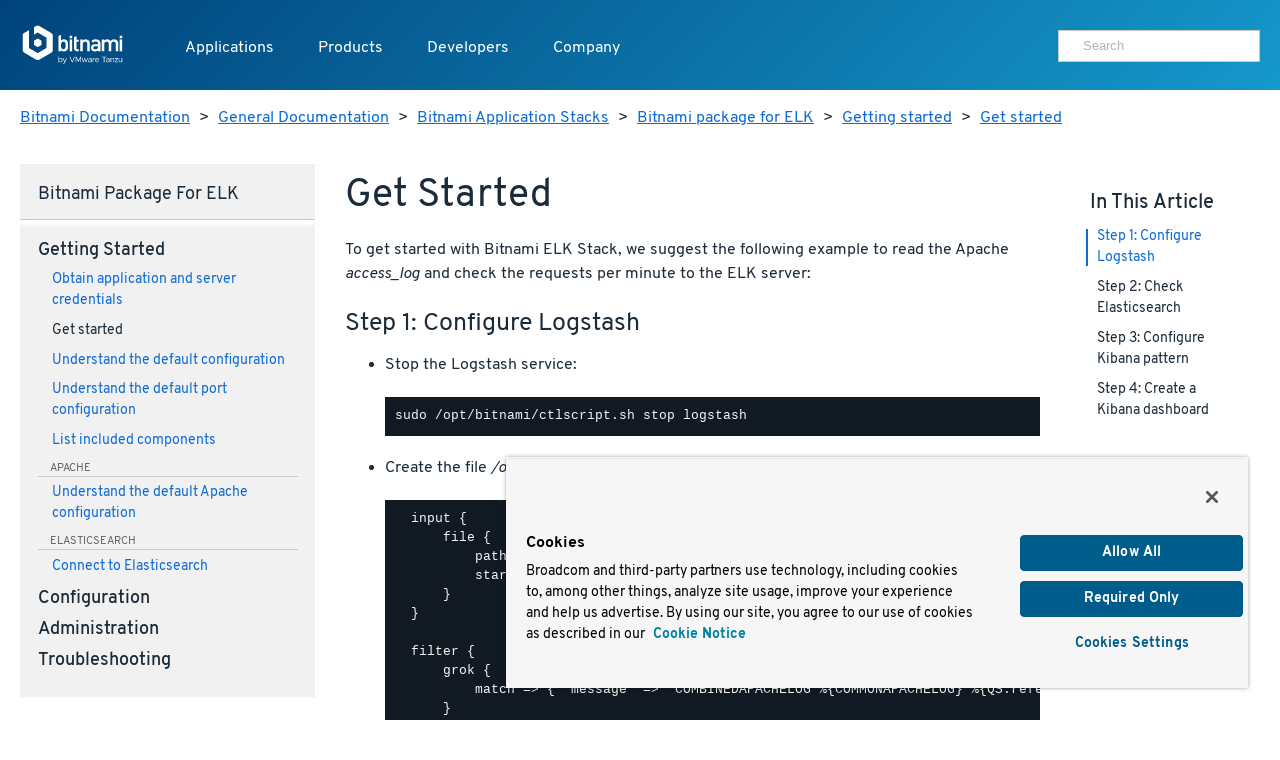

--- FILE ---
content_type: text/html
request_url: https://docs.bitnami.com/general/apps/elk/get-started/get-started/
body_size: 7308
content:
<!doctype html>
<html>
  <head>
    <meta charset="utf-8">
    <meta name="viewport" content="width=device-width, initial-scale=1.0">
    <title>Get started</title>

    <meta name="description" content="">

    <meta name="generator" content="Hugo 0.80.0" />
    <meta name="twitter:card" content="summary">
    
    <meta name="twitter:title" content="Get started">
    <meta name="twitter:description" content="">

    <meta property="og:title" content="Get started">
    <meta property="og:type" content="documentation">
    <meta property="og:description" content="">
    <meta property="article:published_time" content="2025-12-18" />
    <meta name="pagefind-application" content="elk" data-pagefind-filter="application[content]" />
    <meta name="pagefind-platform" content="general" data-pagefind-filter="platform[content]" />
    <meta name="pagefind-type" content="apps" data-pagefind-filter="type[content]" />

    
    <script async src="https://www.googletagmanager.com/gtag/js?id=G-9R2174SWXR"></script>
    <script type="text/plain" class="optanon-category-2">
      window.dataLayer = window.dataLayer || [];
      function gtag(){dataLayer.push(arguments);}
      gtag('js', new Date());
      gtag('config', 'G-9R2174SWXR', { 'page_path': location.pathname + location.search + location.hash });
    </script>


    <link href='//d1d5nb8vlsbujg.cloudfront.net/fonts/overpass.css' media="screen" rel="stylesheet">
    <link href='//d1d5nb8vlsbujg.cloudfront.net/hex/4.0.0/hex.min.css' media="screen" rel="stylesheet">

<link rel="stylesheet" href="https://docs.bitnami.com/css/bds.365273f7c86f90493bc21d2cad9382e6274b433ce6dca6328df235ce58c805e3.css" integrity="sha256-NlJz98hvkEk7wh0srZOC5idLQzzm3KYyjfI1zljIBeM=" media="screen">

    <script src='//d1d5nb8vlsbujg.cloudfront.net/hex/4.0.0/hex.min.js'></script>
    <script
      src="https://code.jquery.com/jquery-1.12.4.min.js"
      integrity="sha256-ZosEbRLbNQzLpnKIkEdrPv7lOy9C27hHQ+Xp8a4MxAQ="
      crossorigin="anonymous"></script>
    <script
      src="https://code.jquery.com/ui/1.12.1/jquery-ui.min.js"
      integrity="sha256-VazP97ZCwtekAsvgPBSUwPFKdrwD3unUfSGVYrahUqU="
      crossorigin="anonymous"></script>



<script src="https://docs.bitnami.com/js/bds.min.6122079cd630480c9483bf46c0faf322ce89fe676f493c9300067244432ff014.js"></script>


    <link href='https://docs.bitnami.com/images/img/favicon.png' rel='shortcut icon'>
    <link rel="alternate" type="application/rss+xml" title="Bitnami Documentation" href="https://docs.bitnami.com/index.xml"/>
  </head>

  <body class="general apps">

    
    <div class="topnav container topnav-no-hero headbloc">
  <header class="header">
    <script src="https://cdn.cookielaw.org/scripttemplates/otSDKStub.js" type="text/javascript" charset="UTF-8" data-domain-script=018ee37f-861a-71d5-8408-7a1202512048></script>
    
    <script type="text/javascript">
      
      
      
      
      
      
      function OptanonWrapper() {
        
        var events = window.dataLayer.filter(function(element) {
          return element.event === "OneTrustGroupsUpdated" && element.OnetrustActiveGroups != null;
        });

        
        { window.dataLayer.push({ event: 'OneTrustGroupsUpdated' }); }

        if (events.length > 0) {
          var latestEvent = events[events.length - 1];
          var previousEvent = events.length === 1 ? latestEvent : events[events.length - 2];

          
          if (latestEvent.OnetrustActiveGroups != previousEvent.OnetrustActiveGroups) {
            location.reload();
          }
        }
      }
    </script>
    
    <div class="header__logo">
      <a href="https://docs.bitnami.com/"><img alt="Bitnami by VMware Tanzu logo" src="https://docs.bitnami.com/images/logo.svg"/></a>
    </div>
    <nav class="header__nav">
      <button aria-expanded="false" aria-haspopup="true" aria-label="Toggle menu" class="header__nav__hamburguer">
        <div></div>
        <div></div>
        <div></div>
      </button>
      <ul class="header__nav__menu" role="list" aria-label="Main navigation">
        <li>
          <a class="header__nav__menu__item" href="https://app-catalog.vmware.com/catalog">Applications</a>
        </li>
        <li>
          <a aria-expanded="false" aria-haspopup="true" class="header__nav__menu__item" href="#" tabindex="0">Products</a>
          <ul aria-label="Products" class="header__nav__submenu header__nav__products" role="menu" aria-expanded="false">
            <div class="header__nav__list">
              
                
  <li role="none">


  
    <a class="header__nav__list__item" role="menuitem" href="https://bitnami.com" target="_blank" rel="noopener noreferrer">
  
    
    <div class="header__nav__list__item__info">
      <h3>Bitnami Secure Images</h3>
      
        <p>Add secure software supply chain features and support for all application versions maintained by upstream projects</p>
      
    </div>
  </a>
</li>

              
                
  <li role="none">


  
    <a class="header__nav__list__item" role="menuitem" href="https://bitnami.com/support" target="_blank" rel="noopener noreferrer">
  
    
    <div class="header__nav__list__item__info">
      <h3>Support</h3>
      
        <p>If you are a customer and need help, we will get you to the right place</p>
      
    </div>
  </a>
</li>

              
            </div>
          </ul>
        </li>
        <li>
          <a aria-expanded="false" aria-haspopup="true" class="header__nav__menu__item" href="#" tabindex="0">Developers</a>
          <ul aria-label="Developers" class="header__nav__submenu header__nav__developers" role="menu" aria-expanded="false">
            <div class="header__nav__list">
              
                
  <li role="none">


  
    <a class="header__nav__list__item" role="menuitem" href="https://docs.bitnami.com">
  
    
    <div class="header__nav__list__item__info">
      <h3>Documentation</h3>
      
        <p>Dive into detailed documentation for all aspects of Bitnami</p>
      
    </div>
  </a>
</li>

              
                
  <li role="none">


  
    <a class="header__nav__list__item" role="menuitem" href="https://docs.bitnami.com/kubernetes/" target="_blank" rel="noopener noreferrer">
  
    
    <div class="header__nav__list__item__info">
      <h3>Kubernetes Tutorials</h3>
      
        <p>Move Your Containers to Production</p>
      
    </div>
  </a>
</li>

              
                
  <li role="none">


  
    <a class="header__nav__list__item" role="menuitem" href="https://kube.academy/" target="_blank" rel="noopener noreferrer">
  
    
    <div class="header__nav__list__item__info">
      <h3>Kubeacademy</h3>
      
        <p>Unlock your full potential with Kubernetes courses designed by experts</p>
      
    </div>
  </a>
</li>

              
                
  <li role="none" class='header-hide-mobile'>


  
    <a class="header__nav__list__item" role="menuitem" href="https://tanzu.academy/" target="_blank" rel="noopener noreferrer">
  
    
    <div class="header__nav__list__item__info">
      <h3>Tanzu Academy</h3>
      
        <p>Invest in your future and build your cloud native skills</p>
      
    </div>
  </a>
</li>

              
            </div>
            <div class="header__nav__developers__others">
              
                <li role="none">
  <a role="menuitem" class="header__nav__developers__other" href="https://github.com/bitnami/containers" target="_blank" rel="noopener noreferrer">
    <svg xmlns="http://www.w3.org/2000/svg" width="24" height="24" viewBox="0 0 24 24" fill="none" stroke="currentColor" stroke-width="2" stroke-linecap="round" stroke-linejoin="round" class="feather feather-grid"><rect x="3" y="3" width="18" height="18"></rect></svg>
    Containers
  </a>
</li>

              
                <li role="none">
  <a role="menuitem" class="header__nav__developers__other" href="https://github.com/bitnami/charts" target="_blank" rel="noopener noreferrer">
    <svg xmlns="http://www.w3.org/2000/svg" width="24" height="24" viewBox="0 0 24 24" fill="none" stroke="currentColor" stroke-width="2" stroke-linecap="round" stroke-linejoin="round" class="feather feather-disk"><circle cx="12" cy="12" r="10"></circle><circle cx="12" cy="12" r="3"></circle></svg>
    Helm Charts
  </a>
</li>

              
                <li role="none">
  <a role="menuitem" class="header__nav__developers__other" href="https://github.com/bitnami-labs/sealed-secrets" target="_blank" rel="noopener noreferrer">
    <svg xmlns="http://www.w3.org/2000/svg" width="24" height="24" viewBox="0 0 24 24" fill="none" stroke="currentColor" stroke-width="2" stroke-linecap="round" stroke-linejoin="round" class="feather feather-lock"><rect x="3" y="11" width="18" height="11" rx="2" ry="2"></rect><path d="M7 11V7a5 5 0 0 1 10 0v4"></path></svg>
    Sealed Secrets
  </a>
</li>

              
              <li role="none">
                <a role="menuitem" href="https://bitnami.com/kubernetes" class="header__nav__developers__all" target="_blank" rel="noopener noreferrer">See all projects</a>
              </li>
            </div>
          </ul>
        </li>
        <li>
          <a aria-expanded="false" aria-haspopup="true" class="header__nav__menu__item" href="#" tabindex="0">Company</a>
          <ul aria-label="Company" class="header__nav__submenu header__nav__company" role="menu" aria-expanded="false">
            <div class="header__nav__company__links">
              <div class="header__nav__list">
                
                  
  <li role="none">


  
    <a class="header__nav__list__item" role="menuitem" href="https://tanzu.vmware.com/content/tanzu-application-catalog-resources" target="_blank" rel="noopener noreferrer">
  
    
    <div class="header__nav__list__item__info">
      <h3>Resources</h3>
      
    </div>
  </a>
</li>

                
                  
  <li role="none">


  
    <a class="header__nav__list__item" role="menuitem" href="https://community.broadcom.com/communities/community-home/recent-community-blogs?communitykey=56a49fa1-c592-460c-aa05-019446f8102f" target="_blank" rel="noopener noreferrer">
  
    
    <div class="header__nav__list__item__info">
      <h3>Blog</h3>
      
    </div>
  </a>
</li>

                
              </div>
              <div class="header__nav__list">
                
                  
  <li role="none">


  
    <a class="header__nav__list__item" role="menuitem" href="https://www.broadcom.com/company/careers" target="_blank" rel="noopener noreferrer">
  
    
    <div class="header__nav__list__item__info">
      <h3>Careers</h3>
      
    </div>
  </a>
</li>

                
                  
  <li role="none">


  
    <a class="header__nav__list__item" role="menuitem" href="https://news.broadcom.com/" target="_blank" rel="noopener noreferrer">
  
    
    <div class="header__nav__list__item__info">
      <h3>Broadcom Newsroom</h3>
      
    </div>
  </a>
</li>

                
              </div>
            </div>
          </ul>
        </li>
        <div class='tocify header__nav__menu__toc'></div>
      </ul>

      
      <div class="header__nav__user">
        <div class="search margin-t-small">
          <div class="input-group type-small">
            <div class="search__input">
	      <form method="get" action="https://docs.bitnami.com/search/">
		 <input type="hidden" name="in" value="general" />
	         <input type="search" name="q" autocomplete="on" placeholder="Search" />
              </form>
            </div>
          </div>
        </div>
      </div>
      

    </nav>
  </header>
</div>

<main>
  
  <section>
    <div class="container">
    <nav class="breadcrumb margin-t-big">
  
  
    
  
    
  
    
  
    
  
    
  
  
  <a href="https://docs.bitnami.com/">Bitnami Documentation</a> &gt;
  

  
  
  <a href="https://docs.bitnami.com/general/">General Documentation</a> &gt;
  

  
  
  <a href="https://docs.bitnami.com/general/apps/">Bitnami Application Stacks</a> &gt;
  

  
  
  <a href="https://docs.bitnami.com/general/apps/elk/">Bitnami package for ELK</a> &gt;
  

  
  
  <a href="https://docs.bitnami.com/general/apps/elk/get-started/">Getting started</a> &gt;
  

  
  
  <a href="https://docs.bitnami.com/general/apps/elk/get-started/get-started/">Get started</a>
  

</nav>



    </div>
  </section>
  

  <div class="container">
    <div class="row collapse-on-phone collapse-on-phone-landscape">

      
        <div class="col-3">
  




<div class="category__Navigation menu-foldable padding-big margin-t-bigger margin-b-enormous">
  <nav>
    <h4 class="margin-t-reset margin-b-normal category__navtitle">Bitnami package for ELK</h4>
    
      
      <h4 class="margin-t-small category__title page">
        Getting started
      </h4>
      <ul class="margin-reset remove-style padding-l-reset focus">
        
          
            
              <li class="margin-b-normal">
                <a href="https://docs.bitnami.com/general/apps/elk/get-started/first-steps/">Obtain application and server credentials</a>
                

              </li>
            
          
            
              <li class="margin-b-normal focus">
                <a href="https://docs.bitnami.com/general/apps/elk/get-started/get-started/">Get started</a>
                

              </li>
            
          
            
              <li class="margin-b-normal">
                <a href="https://docs.bitnami.com/general/apps/elk/get-started/understand-default-config/">Understand the default configuration</a>
                

              </li>
            
          
            
              <li class="margin-b-normal">
                <a href="https://docs.bitnami.com/general/apps/elk/get-started/understand-default-ports/">Understand the default port configuration</a>
                

              </li>
            
          
            
          
            
          
            
              <li class="margin-b-normal">
                <a href="https://docs.bitnami.com/general/apps/elk/get-started/list-components/">List included components</a>
                

              </li>
            
          
          
            
            
            
              
            
              
            
              
            
              
            
              
                
              
            
              
            
              
            
            
            
              <div class="component margin-t-small">apache</div>
              
                <li class="margin-b-normal">
                  <a href="https://docs.bitnami.com/general/apps/elk/get-started/understand-config/">Understand the default Apache configuration</a>
                  

                </li>
              
            
          
            
            
            
              
            
              
            
              
            
              
            
              
            
              
            
              
            
            
            
          
            
            
            
              
            
              
            
              
            
              
            
              
            
              
                
              
            
              
            
            
            
              <div class="component margin-t-small">elasticsearch</div>
              
                <li class="margin-b-normal">
                  <a href="https://docs.bitnami.com/general/apps/elk/get-started/connect/">Connect to Elasticsearch</a>
                  

                </li>
              
            
          
            
            
            
              
            
              
            
              
            
              
            
              
            
              
            
              
            
            
            
          
            
            
            
              
            
              
            
              
            
              
            
              
            
              
            
              
            
            
            
          
            
            
            
              
            
              
            
              
            
              
            
              
            
              
            
              
            
            
            
          
            
            
            
              
            
              
            
              
            
              
            
              
            
              
            
              
            
            
            
          
            
            
            
              
            
              
            
              
            
              
            
              
            
              
            
              
            
            
            
          
        
      </ul>
    
      
      <h4 class="margin-t-small category__title page">
        Configuration
      </h4>
      <ul class="margin-reset remove-style padding-l-reset">
        
          
            
              <li class="margin-b-normal">
                <a href="https://docs.bitnami.com/general/apps/elk/configuration/change-default-password/">Modify a user&#39;s password</a>
                

              </li>
            
          
            
              <li class="margin-b-normal">
                <a href="https://docs.bitnami.com/general/apps/elk/configuration/install-plugins/">Install plugins</a>
                

              </li>
            
          
            
              <li class="margin-b-normal">
                <a href="https://docs.bitnami.com/general/apps/elk/configuration/install-plugins-logstash-kibana/">Install plugins on Logstash and Kibana</a>
                

              </li>
            
          
            
          
            
              <li class="margin-b-normal">
                <a href="https://docs.bitnami.com/general/apps/elk/configuration/install-elasticsearch-head/">Install elasticsearch-head</a>
                

              </li>
            
          
            
              <li class="margin-b-normal">
                <a href="https://docs.bitnami.com/general/apps/elk/configuration/disable-kibana-auth/">Make the Kibana dashboard public</a>
                

              </li>
            
          
          
            
            
            
              
            
              
            
              
            
              
                
              
            
              
            
              
            
            
            
              <div class="component margin-t-small">apache</div>
              
                <li class="margin-b-normal">
                  <a href="https://docs.bitnami.com/general/apps/elk/configuration/enable-modules/">Enable different Apache modules</a>
                  

                </li>
              
            
          
            
            
            
              
            
              
            
              
            
              
            
              
            
              
            
            
            
          
            
            
            
              
            
              
            
              
            
              
            
              
            
              
            
            
            
          
            
            
            
              
            
              
            
              
            
              
            
              
            
              
            
            
            
          
            
            
            
              
            
              
            
              
            
              
            
              
            
              
            
            
            
          
            
            
            
              
            
              
            
              
            
              
            
              
            
              
            
            
            
          
            
            
            
              
            
              
            
              
            
              
            
              
            
              
            
            
            
          
            
            
            
              
            
              
            
              
            
              
            
              
            
              
            
            
            
          
        
      </ul>
    
      
      <h4 class="margin-t-small category__title page">
        Administration
      </h4>
      <ul class="margin-reset remove-style padding-l-reset">
        
          
            
              <li class="margin-b-normal">
                <a href="https://docs.bitnami.com/general/apps/elk/administration/control-services/">Start or stop services</a>
                

              </li>
            
          
            
              <li class="margin-b-normal">
                <a href="https://docs.bitnami.com/general/apps/elk/administration/connect-remotely/">Connect to ELK from a different machine</a>
                

              </li>
            
          
            
          
            
          
            
          
            
              <li class="margin-b-normal">
                <a href="https://docs.bitnami.com/general/apps/elk/administration/add-nodes/">Add nodes to an Elasticsearch cluster</a>
                

              </li>
            
          
            
              <li class="margin-b-normal">
                <a href="https://docs.bitnami.com/general/apps/elk/administration/upgrade/">Upgrade ELK</a>
                

              </li>
            
          
            
              <li class="margin-b-normal">
                <a href="https://docs.bitnami.com/general/apps/elk/administration/backup-restore/">Create and restore application backups</a>
                

              </li>
            
          
            
              <li class="margin-b-normal">
                <a href="https://docs.bitnami.com/general/apps/elk/administration/connect-remotely-logstash/">Connect remotely to Logstash using SSL certificates</a>
                

              </li>
            
          
            
          
            
          
            
          
            
          
            
          
            
          
            
          
            
          
            
              <li class="margin-b-normal">
                <a href="https://docs.bitnami.com/general/apps/elk/administration/upload-files/">Upload files using SFTP</a>
                

              </li>
            
          
            
          
            
          
          
            
            
            
              
            
              
            
              
                
              
            
              
                
              
            
              
                
              
            
              
            
              
            
              
            
              
            
              
                
              
            
              
                
              
            
              
                
              
            
              
                
              
            
              
                
              
            
              
                
              
            
              
                
              
            
              
                
              
            
              
            
              
                
              
            
              
            
            
            
              <div class="component margin-t-small">apache</div>
              
                <li class="margin-b-normal">
                  <a href="https://docs.bitnami.com/general/apps/elk/administration/check-installed-modules/">List installed Apache modules</a>
                  

                </li>
              
                <li class="margin-b-normal">
                  <a href="https://docs.bitnami.com/general/apps/elk/administration/use-single-domain/">Access an application using only a single domain with Apache</a>
                  

                </li>
              
                <li class="margin-b-normal">
                  <a href="https://docs.bitnami.com/general/apps/elk/administration/redirect-custom-domains/">Redirect custom domains to the Apache server</a>
                  

                </li>
              
                <li class="margin-b-normal">
                  <a href="https://docs.bitnami.com/general/apps/elk/administration/configure-port/">Modify the Apache port</a>
                  

                </li>
              
                <li class="margin-b-normal">
                  <a href="https://docs.bitnami.com/general/apps/elk/administration/use-htpasswd/">Password-protect access to an application with Apache</a>
                  

                </li>
              
                <li class="margin-b-normal">
                  <a href="https://docs.bitnami.com/general/apps/elk/administration/publish-pages/">Publish web pages</a>
                  

                </li>
              
                <li class="margin-b-normal">
                  <a href="https://docs.bitnami.com/general/apps/elk/administration/create-ssl-certificate-apache/">Create an SSL certificate for Apache</a>
                  

                </li>
              
                <li class="margin-b-normal">
                  <a href="https://docs.bitnami.com/general/apps/elk/administration/enable-https-ssl-apache/">Enable HTTPS support with Apache</a>
                  

                </li>
              
                <li class="margin-b-normal">
                  <a href="https://docs.bitnami.com/general/apps/elk/administration/enable-http2-apache/">Enable HTTP/2 support with Apache</a>
                  

                </li>
              
                <li class="margin-b-normal">
                  <a href="https://docs.bitnami.com/general/apps/elk/administration/force-https-apache/">Force HTTPS redirection with Apache</a>
                  

                </li>
              
                <li class="margin-b-normal">
                  <a href="https://docs.bitnami.com/general/apps/elk/administration/check-ssl-certificate/">Troubleshoot SSL certificates and keys</a>
                  

                </li>
              
                <li class="margin-b-normal">
                  <a href="https://docs.bitnami.com/general/apps/elk/administration/use-htaccess/">Understand default .htaccess file configuration</a>
                  

                </li>
              
            
          
            
            
            
              
            
              
            
              
            
              
            
              
            
              
            
              
            
              
            
              
            
              
            
              
            
              
            
              
            
              
            
              
            
              
            
              
            
              
            
              
            
              
            
            
            
          
            
            
            
              
            
              
            
              
            
              
            
              
            
              
            
              
            
              
            
              
            
              
            
              
            
              
            
              
            
              
            
              
            
              
            
              
            
              
            
              
            
              
            
            
            
          
            
            
            
              
            
              
            
              
            
              
            
              
            
              
            
              
            
              
            
              
            
              
            
              
            
              
            
              
            
              
            
              
            
              
            
              
            
              
            
              
            
              
            
            
            
          
            
            
            
              
            
              
            
              
            
              
            
              
            
              
            
              
            
              
            
              
            
              
            
              
            
              
            
              
            
              
            
              
            
              
            
              
            
              
            
              
            
              
            
            
            
          
            
            
            
              
            
              
            
              
            
              
            
              
            
              
            
              
            
              
            
              
            
              
            
              
            
              
            
              
            
              
            
              
            
              
            
              
            
              
            
              
            
              
            
            
            
          
            
            
            
              
            
              
            
              
            
              
            
              
            
              
            
              
            
              
            
              
            
              
            
              
            
              
            
              
            
              
            
              
            
              
            
              
            
              
            
              
            
              
            
            
            
          
            
            
            
              
            
              
            
              
            
              
            
              
            
              
            
              
            
              
            
              
            
              
            
              
            
              
            
              
            
              
            
              
            
              
            
              
            
              
            
              
            
              
            
            
            
          
        
      </ul>
    
      
      <h4 class="margin-t-small category__title page">
        Troubleshooting
      </h4>
      <ul class="margin-reset remove-style padding-l-reset">
        
          
            
              <li class="margin-b-normal">
                <a href="https://docs.bitnami.com/general/apps/elk/troubleshooting/debug-errors/">Debug ELK errors</a>
                

              </li>
            
          
            
          
            
          
          
            
            
            
              
            
              
                
              
            
              
                
              
            
            
            
              <div class="component margin-t-small">apache</div>
              
                <li class="margin-b-normal">
                  <a href="https://docs.bitnami.com/general/apps/elk/troubleshooting/debug-errors-apache/">Debug Apache errors</a>
                  

                </li>
              
                <li class="margin-b-normal">
                  <a href="https://docs.bitnami.com/general/apps/elk/troubleshooting/deny-connections-bots-apache/">Deny connections from bots/attackers using Apache</a>
                  

                </li>
              
            
          
            
            
            
              
            
              
            
              
            
            
            
          
            
            
            
              
            
              
            
              
            
            
            
          
            
            
            
              
            
              
            
              
            
            
            
          
            
            
            
              
            
              
            
              
            
            
            
          
            
            
            
              
            
              
            
              
            
            
            
          
            
            
            
              
            
              
            
              
            
            
            
          
            
            
            
              
            
              
            
              
            
            
            
          
        
      </ul>
    
    
    
    
    
    
    
    
    
    
    </nav>
</div>

</div>

<div class="col-7">
  <article class="margin-t-bigger margin-b-enormous padding-h-normal">
    <h1>
      Get started
    </h1>
    <section class="category__Content get-started">
      



      <p>To get started with Bitnami ELK Stack, we suggest the following example to read the Apache <em>access_log</em> and check the requests per minute to the ELK server:</p>
<h3 id="step-1-configure-logstash">Step 1: Configure Logstash</h3>
<ul>
<li>
<p>Stop the Logstash service:</p>
<pre><code>  $ sudo /opt/bitnami/ctlscript.sh stop logstash
</code></pre>
</li>
<li>
<p>Create the file <em>/opt/bitnami/logstash/pipeline/access-log.conf</em> as below:</p>
<pre><code>  input {
      file {
          path =&gt; &quot;/opt/bitnami/apache/logs/access_log&quot;
          start_position =&gt; beginning
      }
  }

  filter {
      grok {
          match =&gt; { &quot;message&quot; =&gt; &quot;COMBINEDAPACHELOG %{COMMONAPACHELOG} %{QS:referrer} %{QS:agent}&quot; }
      }
      date {
          match =&gt; [ &quot;timestamp&quot; , &quot;dd/MMM/yyyy:HH:mm:ss Z&quot; ]
     }
  }

  output {
      elasticsearch {
          hosts =&gt; [ &quot;127.0.0.1:9200&quot; ]
      }
  }
</code></pre>
</li>
<li>
<p>Check the configuration is OK. You should see an output message like below:</p>
<pre><code>  $ /opt/bitnami/logstash/bin/logstash -f /opt/bitnami/logstash/pipeline/ --config.test_and_exit
  Configuration OK
</code></pre>
</li>
<li>
<p>Start the Logstash service:</p>
<pre><code>  $ sudo /opt/bitnami/ctlscript.sh start logstash
</code></pre>
</li>
</ul>
<h3 id="step-2-check-elasticsearch">Step 2: Check Elasticsearch</h3>
<ul>
<li>
<p>Access your server via browser to <em>http://SERVER-IP/</em> to generate an Apache log entry, so it is read by Logstash and sent to Elasticsearch.</p>
</li>
<li>
<p>Check Elasticsearch is receiving data. You should see an index called <em>logstash-DATE</em>:</p>
<pre><code>  $ curl 'localhost:9200/_cat/indices?v'

  health status index               pri rep docs.count docs.deleted store.size pri.store.size
  green  open   .kibana               1   0          1            0      3.1kb          3.1kb
  yellow open   logstash-2017.02.21   5   1          1            2     11.2kb         11.2kb
</code></pre>
</li>
</ul>
<p>If you are unable to see the configured logs with the previous command, try stopping and restarting the Logstash service using the following command instead:</p>
<pre><code>$ sudo /opt/bitnami/ctlscript.sh stop logstash
$ /opt/bitnami/logstash/bin/logstash -f /opt/bitnami/logstash/pipeline/access-log.conf
</code></pre>
<h3 id="step-3-configure-kibana-pattern">Step 3: Configure Kibana pattern</h3>
<ul>
<li>
<p>Access the Kibana app via browser (<em>http://SERVER-IP/app/kibana</em>), and use your user/password to pass the basic HTTP authentication.</p>
</li>
<li>
<p>Specify a timestamp by entering this value to the &ldquo;Available Fields -&gt; @timestamp&rdquo; field.</p>
</li>
<li>
<p>Click the &ldquo;Create&rdquo; green button.</p>
</li>
<li>
<p>On the left bar, click the &ldquo;Discover&rdquo; menu item. You should see something like the screenshot below:</p>
<p><a href="https://docs.bitnami.com/images/img/apps/elk/elk-data.png"><img src="https://docs.bitnami.com/images/img/apps/elk/elk-data.png" alt="ELK data"></a></p>
</li>
</ul>
<h3 id="step-4-create-a-kibana-dashboard">Step 4: Create a Kibana dashboard</h3>
<ul>
<li>
<p>On the left bar, click &ldquo;Visualize&rdquo; menu item.</p>
</li>
<li>
<p>Select the &ldquo;Vertical bar chart -&gt; From a new search&rdquo; menu options.</p>
</li>
<li>
<p>Select &ldquo;logstash-*&rdquo; index.</p>
</li>
<li>
<p>Click the &ldquo;X-Axis -&gt; Aggregation -&gt; Date Histogram&rdquo; button sequence.</p>
</li>
<li>
<p>Select &ldquo;Minute&rdquo; in the &ldquo;Interval&rdquo; field, and click &ldquo;Apply changes&rdquo; button.</p>
<p><a href="https://docs.bitnami.com/images/img/apps/elk/elk-visualization.png"><img src="https://docs.bitnami.com/images/img/apps/elk/elk-visualization.png" alt="ELK visualization"></a></p>
</li>
<li>
<p>Save the visualization.</p>
</li>
<li>
<p>On the left bar, click &ldquo;Dashboard&rdquo; menu item.</p>
</li>
<li>
<p>Click the &ldquo;Add&rdquo; button, select the previous visualization and save the dashboard.</p>
<p><a href="https://docs.bitnami.com/images/img/apps/elk/elk-dashboard.png"><img src="https://docs.bitnami.com/images/img/apps/elk/elk-dashboard.png" alt="ELK dashboard"></a></p>
</li>
</ul>

    </section>
  </article>
</div>

<div class="col-2">
  <aside class="documentable__sidebar padding-big margin-t-bigger">
    <h4 class="margin-t-reset">In this article</h4>
    <div class="tocify documentable__sidebar__toc"></div>
  </aside>

  
  <section class="documentable__lastmod padding-big padding-l-bigger margin-v-enormous">
    Last modification
    <span class="date">December 18, 2025</span>
  </section>
  

</div>

      

    </div>
  </div>
</main>


    <footer class='footer bg-dark type-color-reverse-anchor-reset'>
  <div class='container padding-v-bigger'>
    <div class='row collapse-b-desktop'>
      <div class='col-3 footer__copyright'>
        <h4 class="inverse">
          <img src="https://docs.bitnami.com/images/logo.svg" alt="Bitnami by VMware Tanzu Logo" class=logo />
        </h4>
        <a href="https://twitter.com/Bitnami" class="socialIcon margin-r-small"><svg role=img aria-label="See Bitnami's Twitter profile" viewBox="0 0 54 54" xmlns="http://www.w3.org/2000/svg">
          <title id="twitter_title">See Bitnami's Twitter profile.</title>
          <desc id="twitter_desc">Twitter icon</desc>
          <circle fill=currentColor cx=27 cy=27 r=27 />
          <path d="M14 35.618A15.166 15.166 0 0 0 22.177 38c9.904 0 15.498-8.313 15.162-15.77A10.761 10.761 0 0 0 40 19.485c-.957.422-1.985.707-3.063.834a5.314 5.314 0 0 0 2.344-2.932 10.729 10.729 0 0 1-3.386 1.287A5.344 5.344 0 0 0 32 17c-3.442 0-5.973 3.193-5.195 6.51a15.17 15.17 0 0 1-10.994-5.54 5.288 5.288 0 0 0 1.65 7.078 5.33 5.33 0 0 1-2.417-.663c-.057 2.456 1.714 4.753 4.279 5.265-.751.204-1.573.25-2.408.09a5.33 5.33 0 0 0 4.982 3.683A10.767 10.767 0 0 1 14 35.618" fill=currentColor />
        </svg>
        </a><a href="https://github.com/bitnami" class="socialIcon margin-r-small"><svg role=img aria-label="See Bitnami's Github profile" viewBox="0 0 54 54" xmlns="http://www.w3.org/2000/svg">
          <title id="github_title">See Bitnami's Github profile.</title>
          <desc id="github_desc">Github icon</desc>
          <circle fill=currentColor cx=27 cy=27 r=27 />
          <path d="M27.5 14C20.044 14 14 19.968 14 27.33c0 5.888 3.868 10.885 9.233 12.647.675.122.921-.289.921-.642 0-.317-.011-1.155-.018-2.268-3.755.806-4.547-1.786-4.547-1.786-.614-1.54-1.5-1.95-1.5-1.95-1.225-.827.094-.81.094-.81 1.355.094 2.067 1.373 2.067 1.373 1.204 2.038 3.16 1.45 3.93 1.108.122-.861.47-1.449.856-1.782-2.997-.336-6.149-1.48-6.149-6.588 0-1.455.526-2.644 1.39-3.576-.14-.337-.603-1.693.132-3.527 0 0 1.133-.36 3.712 1.366a13.085 13.085 0 0 1 3.38-.449c1.146.005 2.301.153 3.38.449 2.577-1.725 3.708-1.366 3.708-1.366.737 1.834.273 3.19.134 3.527.865.932 1.388 2.121 1.388 3.576 0 5.12-3.156 6.248-6.164 6.578.485.411.917 1.225.917 2.468 0 1.782-.017 3.22-.017 3.657 0 .356.243.77.928.64C37.135 38.21 41 33.218 41 27.33 41 19.968 34.955 14 27.5 14" fill=currentColor />
        </svg>
        </a><a href="https://www.youtube.com/user/bitrock5" class="socialIcon margin-r-small"><svg role=img aria-label="See Bitnami's Youtube profile" viewBox="0 0 54 54" xmlns="http://www.w3.org/2000/svg">
          <title id="youtube_title">See Bitnami's Youtube profile.</title>
          <desc id="youtube_desc">Youtube icon</desc>
          <circle fill=currentColor cx=27 cy=27 r=27 />
          <path d="M24.2 31.286v-8.572L31.474 27 24.2 31.286zm16.215-11.163a3.543 3.543 0 0 0-2.476-2.526C35.756 17 27 17 27 17s-8.755 0-10.938.597a3.544 3.544 0 0 0-2.476 2.526C13 22.351 13 27 13 27s0 4.649.585 6.877a3.543 3.543 0 0 0 2.476 2.526C18.244 37 27 37 27 37s8.756 0 10.94-.597a3.543 3.543 0 0 0 2.475-2.526C41 31.649 41 27 41 27s0-4.649-.585-6.877z" fill=currentColor />
        </svg>
        </a><a href="https://www.linkedin.com/company/bitnami" class=socialIcon><svg role=img aria-label="See Bitnami's LinkedIn profile" viewBox="0 0 54 54" xmlns="http://www.w3.org/2000/svg">
          <title id="linkedin_title">See Bitnami's LinkedIn profile.</title>
          <desc id="linkedin_desc">LinkedIn icon</desc>
          <circle fill=currentColor cx=27 cy=27 r=27 />
          <path d="M20.6 17.8c0 1.542-1.253 2.8-2.8 2.8S15 19.35 15 17.8c0-1.542 1.253-2.8 2.8-2.8s2.8 1.258 2.8 2.8zm0 5.2h-4.8v16h4.8V23zm7.889-.303H23.8V39h4.689v-8.553c0-2.295 1.024-3.656 2.979-3.656 1.802 0 2.666 1.309 2.666 3.656V39H39V28.676c0-4.364-2.395-6.476-5.755-6.476-3.351 0-4.765 2.697-4.765 2.697v-2.2h.009z" fill=currentColor />
        </svg>
        </a><p class='type-color-light type-small'>
          Copyright &#169; 2005-2025 Broadcom. All Rights Reserved. The term "Broadcom" refers to Broadcom Inc. and/or its subsidiaries.
        </p>
      </div>
      <div class="col-9">
        <div class='row collapse-3-on-phone-land collapse-2-on-phone'>
          <div class="col-2">
            <ul class='remove-style padding-reset'>
              <h3>Products</h3>
              
                <li><a href="https://bitnami.com">Bitnami Secure Images</a></li>
              
            </ul>
          </div>
          <div class=col-2>
            <ul class='remove-style padding-reset'>
              <h3>Solutions</h3>
              <li><a href="https://bitnami.com/kubernetes">Kubernetes</a></li>
            </ul>
          </div>
          <div class=col-2>
            <ul class='remove-style padding-reset'>
              <h3>Company</h3>
              <li><a href="https://www.broadcom.com/company/careers">Careers</a></li>
              <li><a href="https://tanzu.vmware.com/content/tanzu-application-catalog-resources">Resources</a></li>
              <li><a href="https://community.broadcom.com/communities/community-home/recent-community-blogs?communitykey=56a49fa1-c592-460c-aa05-019446f8102f">Blog</a></li>
            </ul>
          </div>
          <div class=col-2>
            <ul class='remove-style padding-reset'>
              <h3>Legal</h3>
              <li><a href="https://www.vmware.com/help/legal.html">Terms of Use</a></li>
              <li><a href="https://bitnami.com/trademark">Trademark</a></li>
              <li><a href="https://www.vmware.com/help/privacy.html">Privacy</a></li>
              <li><a href="https://www.vmware.com/help/privacy/california-privacy-rights.html">Your California Privacy Rights</a></li>
            </ul>
          </div>
          <div class=col-2>
            <ul class='remove-style padding-reset'>
              <h3>Support</h3>
              <li><a href="https://docs.bitnami.com/">Docs</a></li>
              <li><a href="https://github.com/bitnami/vms/issues">Virtual Machines</a></li>
              <li><a href="https://github.com/bitnami/charts/issues">Helm Charts</a></li>
              <li><a href="https://github.com/bitnami/containers/issues">Containers</a></li>
            </ul>
          </div>
        </div>
      </div>
    </div>
  </div>
</footer>


  </body>
</html>
